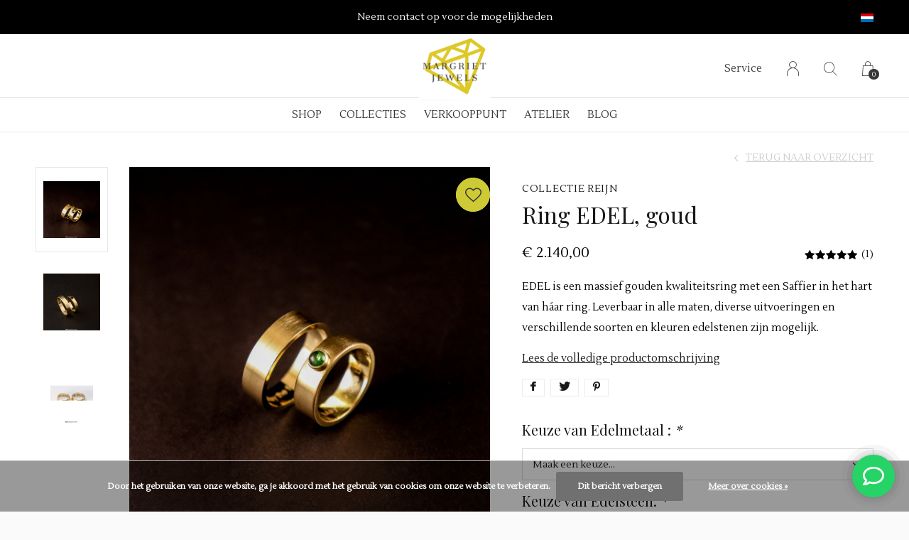

--- FILE ---
content_type: text/html;charset=utf-8
request_url: https://www.margrietjewels.com/nl/ring-edel-goud.html
body_size: 11643
content:
<!doctype html>
<html lang="nl" dir="ltr" class="center static white theme-product    ">
	<head>
    
        
    <meta charset="utf-8"/>
<!-- [START] 'blocks/head.rain' -->
<!--

  (c) 2008-2026 Lightspeed Netherlands B.V.
  http://www.lightspeedhq.com
  Generated: 21-01-2026 @ 05:27:01

-->
<link rel="canonical" href="https://www.margrietjewels.com/nl/ring-edel-goud.html"/>
<link rel="alternate" href="https://www.margrietjewels.com/nl/index.rss" type="application/rss+xml" title="Nieuwe producten"/>
<link href="https://cdn.webshopapp.com/assets/cookielaw.css?2025-02-20" rel="stylesheet" type="text/css"/>
<meta name="robots" content="noodp,noydir"/>
<meta name="google-site-verification" content="6-0Vx8AQ1S_qjzVAoOhDFaMUr3Pkq9pzE6ip4FZTyk8"/>
<meta name="google-site-verification" content="DRy0TTgr3btZqH14-wo8V_wP65bMp_gbx-zMd-wF7Dc"/>
<meta name="google-site-verification" content="R3HCv-XqQscWYCboRM-xyuA20XQjfFPUuLC0yzjfK6k"/>
<meta property="og:url" content="https://www.margrietjewels.com/nl/ring-edel-goud.html?source=facebook"/>
<meta property="og:site_name" content="Margriet Jewels"/>
<meta property="og:title" content="Ring EDEL, goud"/>
<meta property="og:description" content="EDEL is een massief gouden kwaliteitsring met een Saffier in het hart van háar ring. Leverbaar in alle maten, diverse uitvoeringen en kleuren"/>
<meta property="og:image" content="https://cdn.webshopapp.com/shops/81058/files/421011797/collectie-reijn-ring-edel-goud.jpg"/>
<script>
<script src="https://apis.google.com/js/platform.js?onload=renderOptIn" async defer></script>

<script>
    window.renderOptIn = function() {
        window.gapi.load('surveyoptin', function() {
            window.gapi.surveyoptin.render(
                {
                    // REQUIRED FIELDS
                    "merchant_id": 478674158,
                    "order_id": "ORDER_ID",
                    "email": "CUSTOMER_EMAIL",
                    "delivery_country": "COUNTRY_CODE",
                    "estimated_delivery_date": "YYYY-MM-DD",

                    // OPTIONAL FIELDS
                    "products": [{"gtin":"GTIN1"}, {"gtin":"GTIN2"}]
                });
        });
    }
</script>
</script>
<!--[if lt IE 9]>
<script src="https://cdn.webshopapp.com/assets/html5shiv.js?2025-02-20"></script>
<![endif]-->
<!-- [END] 'blocks/head.rain' -->
    
		<meta charset="utf-8">
		<meta http-equiv="x-ua-compatible" content="ie=edge">
		<title>Ring EDEL, goud - Margriet Jewels</title>
    <meta name="p:domain_verify" content="d4e741d8f2d008bc07128fe5697ced04"/>
		<meta name="description" content="EDEL is een massief gouden kwaliteitsring met een Saffier in het hart van háar ring. Leverbaar in alle maten, diverse uitvoeringen en kleuren">
		<meta name="keywords" content="edelring, trouwring, ringmetsaffier, ">
		<meta name="theme-color" content="#ffffff">
		<meta name="MobileOptimized" content="320">
		<meta name="HandheldFriendly" content="true">
		<meta name="viewport" content="width=device-width, initial-scale=1, maximum-scale=1, viewport-fit=cover, target-densitydpi=device-dpi, shrink-to-fit=no">
		<meta name="author" content="https://www.dmws.nl">
		<link rel="preload" href="https://fonts.googleapis.com/css?family=Lustria:300,400,500,600,700,800,900%7CPlayfair%20Display:300,400,500,600,700,800,900" as="style">
		<link rel="preload" as="style" href="https://cdn.webshopapp.com/shops/81058/themes/173530/assets/screen.css?20250429115609?146">
    <link rel="preload" as="style" href="https://cdn.webshopapp.com/shops/81058/themes/173530/assets/settings.css?20250429115609?123">
    		<link rel="preload" as="style" href="https://cdn.webshopapp.com/shops/81058/themes/173530/assets/custom.css?20250429115609">
		<link rel="preload" as="font" href="https://cdn.webshopapp.com/shops/81058/themes/173530/assets/icomoon.woff2?20250429115609">
		<link rel="preload" as="script" href="https://ajax.googleapis.com/ajax/libs/jquery/1.7.2/jquery.min.js">
		<link rel="preload" as="script" href="https://ajax.googleapis.com/ajax/libs/jqueryui/1.10.1/jquery-ui.min.js">
		<link rel="preload" as="script" href="https://cdn.webshopapp.com/assets/gui.js?2025-02-20">	
		<link rel="preload" as="script" href="https://cdn.webshopapp.com/shops/81058/themes/173530/assets/scripts.js?20250429115609">
		<!--link rel="preload" as="script" href="https://cdn.webshopapp.com/shops/81058/themes/173530/assets/custom.js?20250429115609?988"-->
    <link rel="preload" as="script" href="https://cdn.webshopapp.com/shops/81058/themes/173530/assets/global.js?20250429115609">
    <link href="https://fonts.googleapis.com/css?family=Lustria:300,400,500,600,700,800,900%7CPlayfair%20Display:300,400,500,600,700,800,900" rel="stylesheet" type="text/css">
		<link rel="stylesheet" media="screen" href="https://cdn.webshopapp.com/shops/81058/themes/173530/assets/screen.css?20250429115609?492">
    <link rel="stylesheet" media="screen" href="https://cdn.webshopapp.com/shops/81058/themes/173530/assets/settings.css?20250429115609?123">
    		<link rel="stylesheet" media="screen" href="https://cdn.webshopapp.com/shops/81058/themes/173530/assets/custom.css?20250429115609">
        <script src="https://cdn.webshopapp.com/assets/jquery-1-9-1.js?2025-02-20"></script>
    		<link rel="icon" type="image/x-icon" href="https://cdn.webshopapp.com/shops/81058/themes/173530/assets/favicon.png?20250429115340">
		<link rel="apple-touch-icon" href="https://cdn.webshopapp.com/shops/81058/themes/173530/assets/favicon.png?20250429115340">
		<link rel="mask-icon" href="https://cdn.webshopapp.com/shops/81058/themes/173530/assets/favicon.png?20250429115340" color="#383838">
		<link rel="manifest" href="https://cdn.webshopapp.com/shops/81058/themes/173530/assets/manifest.json?20250429115609">
		<link rel="preconnect" href="https://ajax.googleapis.com">
		<link rel="preconnect" href="https://cdn.webshopapp.com/">
		<link rel="preconnect" href="https://cdn.webshopapp.com/">	
		<link rel="preconnect" href="https://fonts.googleapis.com">
		<link rel="preconnect" href="https://fonts.gstatic.com" crossorigin>
		<link rel="dns-prefetch" href="https://ajax.googleapis.com">
		<link rel="dns-prefetch" href="https://cdn.webshopapp.com/">
		<link rel="dns-prefetch" href="https://cdn.webshopapp.com/">	
		<link rel="dns-prefetch" href="https://fonts.googleapis.com">
		<link rel="dns-prefetch" href="https://fonts.gstatic.com" crossorigin>
		<meta name="msapplication-config" content="https://cdn.webshopapp.com/shops/81058/themes/173530/assets/browserconfig.xml?20250429115609">
<meta property="og:title" content="Ring EDEL, goud">
<meta property="og:type" content="website"> 
<meta property="og:description" content="EDEL is een massief gouden kwaliteitsring met een Saffier in het hart van háar ring. Leverbaar in alle maten, diverse uitvoeringen en kleuren">
<meta property="og:site_name" content="Margriet Jewels">
<meta property="og:url" content="https://www.margrietjewels.com/">
<meta property="og:image" content="https://cdn.webshopapp.com/shops/81058/themes/173530/v/1993313/assets/hero-image.jpg?20240109142735">
<meta name="twitter:title" content="Ring EDEL, goud">
<meta name="twitter:description" content="EDEL is een massief gouden kwaliteitsring met een Saffier in het hart van háar ring. Leverbaar in alle maten, diverse uitvoeringen en kleuren">
<meta name="twitter:site" content="Margriet Jewels">
<meta name="twitter:card" content="https://cdn.webshopapp.com/shops/81058/themes/173530/v/1186908/assets/logo.png?20220314143841">
<meta name="twitter:image" content="https://cdn.webshopapp.com/shops/81058/themes/173530/v/1993313/assets/hero-image.jpg?20240109142735">
<script type="application/ld+json">
  [
        {
      "@context": "http://schema.org",
      "@type": "Product", 
      "name": "Collectie REIJN Ring EDEL, goud",
      "url": "https://www.margrietjewels.com/nl/ring-edel-goud.html",
      "brand": "Collectie REIJN",      "description": "EDEL is een massief gouden kwaliteitsring met een Saffier in het hart van háar ring. Leverbaar in alle maten, diverse uitvoeringen en kleuren",      "image": "https://cdn.webshopapp.com/shops/81058/files/421011797/300x250x2/collectie-reijn-ring-edel-goud.jpg",            "mpn": "EDEL -01",            "offers": {
        "@type": "Offer",
        "price": "2140.00",        "url": "https://www.margrietjewels.com/nl/ring-edel-goud.html",
        "priceValidUntil": "2027-01-21",
        "priceCurrency": "EUR"      }
      ,
      "aggregateRating": {
        "@type": "AggregateRating",
        "bestRating": "5",
        "worstRating": "1",
        "ratingValue": "5",
        "reviewCount": "1"
      },
      "review": [
                {
          "@type": "Review",
          "author": "Sarah en Tim",
          "datePublished": "2020-10-01",
          "description": "Na lang zoeken hebben we onze trouwringen hier eindelijk gevonden we waren opslag verliefd en hebben ze gelijk besteld. Ook de service was &#039;buitengewoon&#039; op afstand (skype) waren we toch bij het proces van de ringen betrokken en we konden ze helemaal naar wens samenstellen wat fijn. Voor de mensen die een sierraad zoeken zoek niet verder nergens ga je het vinden zoals hier wij komen hier zeker terug! Voor misschien een geboortesieraad wie zal het zeggen ;).",
          "name": "",
          "reviewRating": {
            "@type": "Rating",
            "bestRating": "5",
            "ratingValue": "5",
            "worstRating": "1"
          }
        }      ]
          },
        {
      "@context": "http://schema.org/",
      "@type": "Organization",
      "url": "https://www.margrietjewels.com/",
      "name": "Margriet Jewels",
      "legalName": "Margriet Jewels",
      "description": "EDEL is een massief gouden kwaliteitsring met een Saffier in het hart van háar ring. Leverbaar in alle maten, diverse uitvoeringen en kleuren",
      "logo": "https://cdn.webshopapp.com/shops/81058/themes/173530/v/1186908/assets/logo.png?20220314143841",
      "image": "https://cdn.webshopapp.com/shops/81058/themes/173530/v/1993313/assets/hero-image.jpg?20240109142735",
      "contactPoint": {
        "@type": "ContactPoint",
        "contactType": "Customer service",
        "telephone": "+31654775767"
      },
      "address": {
        "@type": "PostalAddress",
        "streetAddress": "Markeweg 12",
        "addressLocality": "Netherlands",
        "postalCode": "9468 BN Annen",
        "addressCountry": "NL"
      }
         
    },
    { 
      "@context": "http://schema.org", 
      "@type": "WebSite", 
      "url": "https://www.margrietjewels.com/", 
      "name": "Margriet Jewels",
      "description": "EDEL is een massief gouden kwaliteitsring met een Saffier in het hart van háar ring. Leverbaar in alle maten, diverse uitvoeringen en kleuren",
      "author": [
        {
          "@type": "Organization",
          "url": "https://www.dmws.nl/",
          "name": "DMWS B.V.",
          "address": {
            "@type": "PostalAddress",
            "streetAddress": "Klokgebouw 195 (Strijp-S)",
            "addressLocality": "Eindhoven",
            "addressRegion": "NB",
            "postalCode": "5617 AB",
            "addressCountry": "NL"
          }
        }
      ]
    }
  ]
</script>        	</head>
	<body>
    <ul class="hidden-data hidden"><li>81058</li><li>173530</li><li>ja</li><li>nl</li><li>live</li><li>info//margrietjewels/com</li><li>https://www.margrietjewels.com/nl/</li></ul><div id="root"><header id="top"><p id="logo"><a href="https://www.margrietjewels.com/nl/" accesskey="h"><img src="https://cdn.webshopapp.com/shops/81058/themes/173530/assets/logo-dark.png?20250429115340" alt="Margriet Jewels" width="100" height="45" class="inv"><img src="https://cdn.webshopapp.com/shops/81058/themes/173530/v/859927/assets/logo-light.png?20210910143038" alt="Margriet Jewels" width="100" height="45"></a></p><nav id="skip"><ul><li><a href="#nav" accesskey="n">Ga naar navigatie (n)</a></li><li><a href="#content" accesskey="c">Ga naar inhoud (c)</a></li><li><a href="#footer" accesskey="f">Ga naar footer (f)</a></li></ul></nav><nav id="nav" aria-label="Menu"><ul class="text-uppercase"><li><a href="https://www.margrietjewels.com/nl/shop/">SHOP</a><ul ><li><a href="https://www.margrietjewels.com/nl/shop/ringen/">RINGEN</a></li><li><a href="https://www.margrietjewels.com/nl/shop/hangers/">HANGERS </a></li><li><a href="https://www.margrietjewels.com/nl/shop/armbanden/">ARMBANDEN</a></li><li><a href="https://www.margrietjewels.com/nl/shop/colliers/">COLLIERS </a></li><li><a href="https://www.margrietjewels.com/nl/shop/oorsieraden/">OORSIERADEN</a></li><li><a href="https://www.margrietjewels.com/nl/shop/alle-sieraden/">ALLE SIERADEN</a></li></ul></li><li><a href="https://www.margrietjewels.com/nl/collecties/">COLLECTIES</a><ul ><li><a href="https://www.margrietjewels.com/nl/collecties/collectie-gradh/">COLLECTIE GRÀDH</a></li><li><a href="https://www.margrietjewels.com/nl/collecties/collectie-reijn/">COLLECTIE REIJN</a></li><li><a href="https://www.margrietjewels.com/nl/collecties/collectie-plain/">COLLECTIE PLAIN</a></li><li><a href="https://www.margrietjewels.com/nl/collecties/relatiesieraden/">RELATIESIERADEN</a><ul><li><a href="https://www.margrietjewels.com/nl/collecties/relatiesieraden/relatieketting/">RELATIEKETTING</a></li><li><a href="https://www.margrietjewels.com/nl/collecties/relatiesieraden/relatieringen/">RELATIERINGEN</a></li><li><a href="https://www.margrietjewels.com/nl/collecties/relatiesieraden/vriendschapsringen/">VRIENDSCHAPSRINGEN </a></li></ul></li><li><a href="https://www.margrietjewels.com/nl/collecties/gedenk-en-rouwsieraden/">GEDENK EN ROUWSIERADEN</a><ul><li><a href="https://www.margrietjewels.com/nl/collecties/gedenk-en-rouwsieraden/asringen-heren/">ASRINGEN HEREN</a></li><li><a href="https://www.margrietjewels.com/nl/collecties/gedenk-en-rouwsieraden/ashangers/">ASHANGERS</a></li><li><a href="https://www.margrietjewels.com/nl/collecties/gedenk-en-rouwsieraden/asringen-dames/">ASRINGEN DAMES</a></li></ul></li><li><a href="https://www.margrietjewels.com/nl/collecties/verloving-en-trouwsieraden/">VERLOVING EN TROUWSIERADEN</a><ul><li><a href="https://www.margrietjewels.com/nl/collecties/verloving-en-trouwsieraden/verlovingsringen/">Verlovingsringen</a></li><li><a href="https://www.margrietjewels.com/nl/collecties/verloving-en-trouwsieraden/trouwringen/">Trouwringen</a></li><li><a href="https://www.margrietjewels.com/nl/collecties/verloving-en-trouwsieraden/aanzoeksringen/">Aanzoeksringen</a></li><li><a href="https://www.margrietjewels.com/nl/collecties/verloving-en-trouwsieraden/trouwarmbanden/">(Trouw)armbanden</a></li></ul></li><li><a href="https://www.margrietjewels.com/nl/collecties/geboortesieraden/">GEBOORTESIERADEN</a></li><li><a href="https://www.margrietjewels.com/nl/collecties/signet-en-vingerafdruksieraden/">SIGNET EN VINGERAFDRUKSIERADEN</a><ul><li><a href="https://www.margrietjewels.com/nl/collecties/signet-en-vingerafdruksieraden/vingerafdruk-sieraden/">VINGERAFDRUK sieraden </a></li><li><a href="https://www.margrietjewels.com/nl/collecties/signet-en-vingerafdruksieraden/signet-zegel-ringen/">SIGNET - ZEGEL ringen</a></li><li><a href="https://www.margrietjewels.com/nl/collecties/signet-en-vingerafdruksieraden/inktloos-vingerafdruk-systeem-ivs/">Inktloos Vingerafdruk Systeem (IVS)</a></li></ul></li><li><a href="https://www.margrietjewels.com/nl/collecties/goudsmid-margriet/">GOUDSMID MARGRIET</a><ul><li><a href="https://www.margrietjewels.com/nl/collecties/goudsmid-margriet/edele-metalen/">EDELE METALEN</a></li><li><a href="https://www.margrietjewels.com/nl/collecties/goudsmid-margriet/hergebruik-edelstenen/">(Her)gebruik EDELSTENEN</a></li><li><a href="https://www.margrietjewels.com/nl/collecties/goudsmid-margriet/sieraden-van-eigen-goud/">Sieraden van EIGEN GOUD</a></li><li><a href="https://www.margrietjewels.com/nl/collecties/goudsmid-margriet/waarom-rhodineren/">Waarom RHODINEREN?</a></li><li><a href="https://www.margrietjewels.com/nl/collecties/goudsmid-margriet/fairtrade-sieraden/">FAIRTRADE Sieraden</a></li><li><a href="https://www.margrietjewels.com/nl/collecties/goudsmid-margriet/schoonmaken-sieraden/">SCHOONMAKEN Sieraden</a></li></ul></li><li><a href="https://www.margrietjewels.com/nl/collecties/contact/">Contact </a></li></ul></li><li><a href="https://www.margrietjewels.com/nl/verkooppunt/">VERKOOPPUNT</a></li><li><a href="https://www.goudsmidmargriet.com" title="Atelier" target="_blank">Atelier</a></li><li><a href="https://www.margrietjewels.com/nl/blogs/blog-margriet-jewels/" title="BLOG">BLOG</a><ul><li><a href="https://www.margrietjewels.com/nl/blogs/blog-margriet-jewels/gastblog-bram-burger-sieraden-lasergraveren/">Gastblog: “Bram Burger sieraden lasergraveren”</a></li><li><a href="https://www.margrietjewels.com/nl/blogs/blog-margriet-jewels/blog-familie-erfenis-een-jaar-van-gedeelde-hoogtep/">Blog: &#039;Familie erfenis: een jaar van gedeelde hoogtepunten&#039;</a></li><li><a href="https://www.margrietjewels.com/nl/blogs/blog-margriet-jewels/gastblog-tot-de-maan-en-terug/">Gastblog: “Tot de maan en terug”</a></li><li><a href="https://www.margrietjewels.com/nl/blogs/blog-margriet-jewels/eenvoud-in-vorm-hanger-kracht-in-betekenis/">Eenvoud in vorm, Hanger Kracht in betekenis...</a></li><li><a href="https://www.margrietjewels.com/nl/blogs/blog-margriet-jewels/door-de-ogen-van-de-goudsmid/">Een dag met een gouden randje</a></li></ul></li></ul><ul><li><a accesskey="5" href="https://www.margrietjewels.com/nl/service/">Service</a><em>(4)</em></li><li><a accesskey="6" href="https://www.margrietjewels.com/nl/account/"><i class="icon-user"></i><span class="hidden"> Log in</span></a><em>(5)</em><li><a accesskey="7" href="./"><i class="icon-zoom"></i><span class="hidden">Zoeken</span></a><em>(6)</em></li><li class="cart"><a accesskey="8" href="https://www.margrietjewels.com/nl/cart/"><i class="icon-cart"></i><span class="hidden">Winkelwagen</span><span>0</span></a><em>(7)</em></li><li class="lang"><a class="nl" accesskey="9" href="./"><img src="https://cdn.webshopapp.com/shops/81058/themes/173530/assets/flag-nl.svg?20250429115609" alt="Nederlands" width="18" height="12"><span class="hidden">Taal</span></a><em>(9)</em><ul><li><a href="https://www.margrietjewels.com/nl/go/product/20895816"><img src="https://cdn.webshopapp.com/shops/81058/themes/173530/assets/flag-nl.svg?20250429115609" alt="Nederlands" width="18" height="12"><span>Nederlands</span></a></li><li><a href="https://www.margrietjewels.com/en/go/product/20895816"><img src="https://cdn.webshopapp.com/shops/81058/themes/173530/assets/flag-en.svg?20250429115609" alt="English" width="18" height="12"><span>English</span></a></li><li class="active"><a href="https://www.margrietjewels.com/nl/session/currency/eur/">EUR (€)</a></li><li ><a href="https://www.margrietjewels.com/nl/session/currency/gbp/">GBP (£)</a></li><li ><a href="https://www.margrietjewels.com/nl/session/currency/usd/">USD ($)</a></li></ul></li></ul></nav><form action="https://www.margrietjewels.com/nl/search/" method="get" id="formSearch"><p><label for="q">Zoeken</label><input type="search" id="q" name="q" value="" autocomplete="off" required><button type="submit">Zoeken</button></p></form><div class="subheader"><div class="owlSlider"><div class="item">Lever edelmetaal in en bespaar op een sieraad uit de Gràdh & Reijn collecties</div><div class="item">Neem contact op voor de mogelijkheden</div></div><li class="language-widget"><a class="nl" accesskey="9"><img src="https://cdn.webshopapp.com/shops/81058/themes/173530/assets/flag-nl.svg?20250429115609" alt="Nederlands" width="18" height="12"><span class="hidden">Taal</span></a><ul><li><a href="https://www.margrietjewels.com/nl/go/product/20895816"><img src="https://cdn.webshopapp.com/shops/81058/themes/173530/assets/flag-nl.svg?20250429115609" alt="Nederlands" width="18" height="12"><span>Nederlands</span></a></li><li><a href="https://www.margrietjewels.com/en/go/product/20895816"><img src="https://cdn.webshopapp.com/shops/81058/themes/173530/assets/flag-en.svg?20250429115609" alt="English" width="18" height="12"><span>English</span></a></li><li class="active"><a href="https://www.margrietjewels.com/nl/session/currency/eur/">EUR (€)</a></li><li ><a href="https://www.margrietjewels.com/nl/session/currency/gbp/">GBP (£)</a></li><li ><a href="https://www.margrietjewels.com/nl/session/currency/usd/">USD ($)</a></li></ul></li></div></header><main id="content" class="light  "><article class="module-welcome compact hidden-image"><figure><img src="https://cdn.webshopapp.com/shops/81058/files/421011797/1920x670x1/image.jpg" alt="Ring EDEL, goud" width="1920" height="670" style="filter: blur(50px) brightness(0.4);"></figure></article><article class="module-box"><nav class="nav-switch"><ul><li><a href="https://www.margrietjewels.com/nl/">Terug</a></li></ul></nav><div class="module-product"><ul class="list-product"><li><a href="https://cdn.webshopapp.com/shops/81058/files/421011797/image.jpg"><img src="https://cdn.webshopapp.com/shops/81058/files/421011797/image.jpg" alt="Ring EDEL, goud-1" width="515" height="515"></a><a href="https://www.margrietjewels.com/nl/account/wishlistAdd/20895816/?variant_id=37238428" class="btn"><i class="icon-heart"></i> Favourites</a></li><li><a href="https://cdn.webshopapp.com/shops/81058/files/421011804/image.jpg"><img src="https://cdn.webshopapp.com/shops/81058/files/421011804/image.jpg" alt="Ring EDEL, goud-2" width="515" height="515"></a></li><li><a href="https://cdn.webshopapp.com/shops/81058/files/421011800/image.jpg"><img src="https://cdn.webshopapp.com/shops/81058/files/421011800/image.jpg" alt="Ring EDEL, goud-3" width="515" height="515"></a></li></ul><div><header><h1><a href="brands/collectie-reijn"><span class="small">Collectie REIJN</span></a>          Ring EDEL, goud        </h1><p><a href="https://www.margrietjewels.com/nl/">Terug naar overzicht</a></p></header><div><div class="double"><p class="price"> € 2.140,00  </p><p class="rating-a a" data-val="5" data-of="5"><a href="#section-reviews">(1)</a></p></div><p>EDEL is een massief gouden kwaliteitsring met een Saffier in het hart van háar ring.  Leverbaar in alle maten, diverse uitvoeringen en verschillende soorten en kleuren edelstenen zijn mogelijk.</p><p><a href="#section-content">Lees de volledige productomschrijving</a></p><ul class="list-tags"><li><a onclick="return !window.open(this.href,'Ring EDEL, goud', 'width=500,height=500')" target="_blank" href="https://www.facebook.com/sharer/sharer.php?u=https://www.margrietjewels.com/nl/ring-edel-goud.html"><i class="icon-facebook"></i></a></li><li><a onclick="return !window.open(this.href,'Ring EDEL, goud', 'width=500,height=500')" target="_blank" href="https://twitter.com/home?status=Ring EDEL, goud"><i class="icon-twitter"></i></a></li><li><a onclick="return !window.open(this.href,'Ring EDEL, goud', 'width=500,height=500')" target="_blank" href="https://pinterest.com/pin/create/button/?url=https://www.margrietjewels.com/nl/ring-edel-goud.html&media=https://cdn.webshopapp.com/shops/81058/files/421011797/image.jpg&description=EDEL is een massief gouden kwaliteitsring met een Saffier in het hart van háar ring.  Leverbaar in alle maten, diverse uitvoeringen en verschillende soorten en kleuren edelstenen zijn mogelijk."><i class="icon-pinterest"></i></a></li></ul></div><form action="https://www.margrietjewels.com/nl/cart/add/37238428/" id="product_configure_form" method="post" class="form-product" data-url="https://www.margrietjewels.com/nl/cart/add/37238428/"><input type="hidden" name="bundle_id" id="product_configure_bundle_id" value=""><div class="product-configure"><div class="product-configure-custom" role="region" aria-label="Product configurations"><div class="product-configure-custom-option" ><label for="product_configure_custom_7923021" id="gui-product-custom-field-title-7923021"> Keuze van Edelmetaal : <em aria-hidden="true">*</em></label><select name="custom[7923021]" id="product_configure_custom_7923021" aria-required="true"><option value="" disabled="disabled" selected="selected">Maak een keuze...</option><option value="67823604">14K Geelgoud </option><option value="67823605">14K Roodgoud </option><option value="67823606">14K Witgoud met palladium (+€30,00)</option><option value="67823607">14K Rose goud</option><option value="67823609">18K Roodgoud (+€40,00)</option><option value="67823610">18K Witgoud met palladium (+€70,00)</option><option value="67823611">18K Geelgoud (+€40,00)</option><option value="67823612">19K ULTRA Witgoud (+€60,00)</option></select><div class="product-configure-clear"></div></div><div class="product-configure-custom-option" ><label for="product_configure_custom_1312054" id="gui-product-custom-field-title-1312054">Keuze van Edelsteen: <em aria-hidden="true">*</em></label><select name="custom[1312054]" id="product_configure_custom_1312054" aria-required="true"><option value="" disabled="disabled" selected="selected">Maak een keuze...</option><option value="15962213">Geen Edelsteen</option><option value="15962216">Saffier (Koningsblauw) (+€125,00)</option></select><div class="product-configure-clear"></div></div><div class="product-configure-custom-option" ><label for="product_configure_custom_2059166" id="gui-product-custom-field-title-2059166">Breedtemaat: <em aria-hidden="true">*</em></label><select name="custom[2059166]" id="product_configure_custom_2059166" aria-required="true"><option value="" disabled="disabled" selected="selected">Maak een keuze...</option><option value="16940690">6.0 mm</option><option value="16940693">8.0 mm (+€230,00)</option></select><div class="product-configure-clear"></div></div><div class="product-configure-custom-option" ><label for="product_configure_custom_6792529" id="gui-product-custom-field-title-6792529">Ringmaat : <em aria-hidden="true">*</em></label><select name="custom[6792529]" id="product_configure_custom_6792529" aria-required="true"><option value="" disabled="disabled" selected="selected">Maak een keuze...</option><option value="55801361">16 (50)</option><option value="55801362">16.5 (52) (+€25,00)</option><option value="55801363">17 (53) (+€50,00)</option><option value="55801364">17,5 (55) (+€100,00)</option><option value="55801365">18 (56) (+€125,00)</option><option value="55801366">18.5 (58) (+€150,00)</option><option value="55801367">19 (59) (+€175,00)</option><option value="55801368">19.5 (61) (+€200,00)</option><option value="55801369">20 (63) (+€225,00)</option><option value="55801370">20.5 (65) (+€250,00)</option><option value="55801371">21 (66) (+€250,00)</option><option value="55801372">21.5 (67) (+€250,00)</option><option value="55801373">22 (69)  (+€250,00)</option><option value="55801374">22.5 (71) (+€250,00)</option><option value="55801375">23 (72) (+€250,00)</option></select><div class="product-configure-clear"></div></div></div></div><p class="submit aside"><span class="input-number"><label for="product-q" class="hidden">Aantal</label><input type="number" id="product-q" name="quantity" value="1" min="0" max="" required></span><button type="submit">Toevoegen aan winkelwagen</button><a href="javascript:;" id="checkoutButton">Directe checkout</a></p><div class="module-rating webwinkel-keur pdp"><h3 class="rating-a" data-val="4.75" data-of="5">9.5 <span>/ <a rel="external" href="#">Reviews</a></span></h3><p>‘Wat vind U van Margriet jewels?’</p></div></form><footer class="desktop-only"><div class="heading-a"><h4>Gerelateerde sieraden:</h4><p>of beste combinatie</p></div><ul class="list-collection small"><li class="product-snippet" data-image-size="410x610x" data-url="https://www.margrietjewels.com/nl/ring-puurtrouw-goud.html?format=json"><figure><img src="https://cdn.webshopapp.com/shops/81058/files/421011993/410x610x1/collectie-reijn-ring-puurtrouw-goud.jpg" srcset="https://cdn.webshopapp.com/shops/81058/files/421011993/205x305x1/collectie-reijn-ring-puurtrouw-goud.jpg, https://cdn.webshopapp.com/shops/81058/files/421011993/410x610x1/collectie-reijn-ring-puurtrouw-goud.jpg 2x" alt="Ring PUURTROUW, goud" width="205" height="305"></figure><h3 class="title"><a href="https://www.margrietjewels.com/nl/ring-puurtrouw-goud.html"><span class="small">Collectie REIJN</span><span>
        Ring PUURTROUW, goud
      </span></a></h3><p> € 2.450,00  </p></li><li class="product-snippet" data-image-size="410x610x" data-url="https://www.margrietjewels.com/nl/ring-echt-goud.html?format=json"><figure><img src="https://cdn.webshopapp.com/shops/81058/files/422272686/410x610x1/collectie-plain-ring-echt-goud.jpg" srcset="https://cdn.webshopapp.com/shops/81058/files/422272686/205x305x1/collectie-plain-ring-echt-goud.jpg, https://cdn.webshopapp.com/shops/81058/files/422272686/410x610x1/collectie-plain-ring-echt-goud.jpg 2x" alt="Ring ECHT, goud" width="205" height="305"></figure><h3 class="title"><a href="https://www.margrietjewels.com/nl/ring-echt-goud.html"><span class="small">Collectie PLAIN</span><span>
        Ring ECHT, goud
      </span></a></h3><p> € 1.300,00  </p></li><li class="product-snippet" data-image-size="410x610x" data-url="https://www.margrietjewels.com/nl/ring-puurtrouw-goud-diamant.html?format=json"><figure><img src="https://cdn.webshopapp.com/shops/81058/files/421007479/410x610x1/collectie-reijn-ring-puurtrouw-goud-met-diamant.jpg" srcset="https://cdn.webshopapp.com/shops/81058/files/421007479/205x305x1/collectie-reijn-ring-puurtrouw-goud-met-diamant.jpg, https://cdn.webshopapp.com/shops/81058/files/421007479/410x610x1/collectie-reijn-ring-puurtrouw-goud-met-diamant.jpg 2x" alt="Ring  PUURTROUW, goud met diamant" width="205" height="305"></figure><h3 class="title"><a href="https://www.margrietjewels.com/nl/ring-puurtrouw-goud-diamant.html"><span class="small">Collectie REIJN</span><span>
        Ring  PUURTROUW, goud met diamant
      </span></a></h3><p> € 2.600,00  </p></li><li class="product-snippet" data-image-size="410x610x" data-url="https://www.margrietjewels.com/nl/ring-uniek-goud.html?format=json"><figure><img src="https://cdn.webshopapp.com/shops/81058/files/421011921/410x610x1/collectie-reijn-ring-uniek-goud.jpg" srcset="https://cdn.webshopapp.com/shops/81058/files/421011921/205x305x1/collectie-reijn-ring-uniek-goud.jpg, https://cdn.webshopapp.com/shops/81058/files/421011921/410x610x1/collectie-reijn-ring-uniek-goud.jpg 2x" alt="Ring UNIEK, goud" width="205" height="305"></figure><h3 class="title"><a href="https://www.margrietjewels.com/nl/ring-uniek-goud.html"><span class="small">Collectie REIJN</span><span>
        Ring UNIEK, goud
      </span></a></h3><p> € 2.850,00  </p></li><li class="product-snippet" data-image-size="410x610x" data-url="https://www.margrietjewels.com/nl/multisizer.html?format=json"><figure><img src="https://cdn.webshopapp.com/shops/81058/files/422271492/410x610x1/collectie-plain-multisizer-ringmaat.jpg" srcset="https://cdn.webshopapp.com/shops/81058/files/422271492/205x305x1/collectie-plain-multisizer-ringmaat.jpg, https://cdn.webshopapp.com/shops/81058/files/422271492/410x610x1/collectie-plain-multisizer-ringmaat.jpg 2x" alt="Multisizer ringmaat" width="205" height="305"></figure><h3 class="title"><a href="https://www.margrietjewels.com/nl/multisizer.html"><span class="small">Collectie PLAIN</span><span>
        Multisizer ringmaat
      </span></a></h3><p> € 0,00  </p></li></ul></footer></div></div><div class="accordion-b" id="section-content"><h2>Productomschrijving</h2><div><p><strong>'EDEL' is een massief gouden kwaliteitsring met een Saffier in het hart van háar ring. Leverbaar in alle maten, diverse uitvoeringen en verschillende soorten en kleuren edelstenen zijn mogelijk. Je bestelt de ringen per stuk, het verzenden is gratis! </strong></p><p>Foto 1: Geelgouden Trouwringen met een prachtige (groene) Saffier in het hart van haar ring. De ringen zijn beide 6mm. breed. </p><p>Foto 3: De binnenkanten zijn hoogglanzend en voorzien van handgeschreven namen, welke 1:1 zijn overgenomen van de echte.. De buitenkanten zijn geborsteld. </p><p>Foto 4+5: De echte handgeschreven namen + datum op papier geschreven.</p><p>De ringen kunnen in verschillende soorten edelmetaal worden uitgevoerd, zoals traditioneel geel, of trendy (platina)wit- of zelfs roodgoud. Bestel het sieraad van jullie keuze snel en eenvoudig online.</p><p><strong>Weet u uw maat niet precies?</strong> bestel <a href="https://www.margrietjewels.com/multisizer.html">hier</a>  GRATIS  de <a href="https://www.margrietjewels.com/Weet%20u%20uw%20maat%20niet%20precies?%C2%A0bestel%20hier%20gratis%20de%C2%A0Multisizer"><strong>Multisizer</strong></a></p><p>Je bestelt de ringen per stuk en voor wat betreft het aanleveren van de vingerafdrukken staan we je persoonlijk te woord voor uitleg en werkwijze. </p><div id="accordion-panel-1" role="tabpanel" aria-expanded="false" aria-hidden="true" aria-labelledby="accordion-tab-1" aria-describedby="accordion-tab-1"><p><strong>FAIRtrade Trouwringen - </strong>Dat kan! vraag naar de mogelijkheden.</p><p>Ring EDEL wordt vervaardigd door <a href="https://www.goudsmidmargriet.com/">GOUDSMID MARGRIET</a> in de volgende edelmetalen:</p><ul><li>zilver</li><li>14K geelgoud</li><li>14K roodgoud</li><li>14K witgoud met nikkel</li><li>14K witgoud met Palladium</li><li>18K geelgoud</li><li>18K roodgoud</li><li>18K witgoud met nikkel</li><li>18K witgoud met Palladium</li><li>Platina</li></ul><p><strong>Edelsteen Saffier: </strong>Voor een bedrag van 125,00 euro extra kunt u kiezen voor de Koningsblauwe Saffier. Onderstaand zijn de eigenschappen van deze kleur.</p><ul><li>kleur: koningsblauw                                                                                                      </li><li>materiaal: natuurlijk                                                                                               </li><li>Mohs hardheid: 9                                                                                                            </li><li>land van herkomst: Madagaskar,Thailand, India, Sri Lanka                                                                   </li><li>behandeling: warmte</li></ul><p>Saffieren zijn al sinds mensenheugenis geliefde edelstenen, vanwege hun grote schoonheid en hun buitengewone eigenschappen. In het verleden werden alle blauwe stenen "Saffier" genoemd. Blauw Saffier krijgt zijn kleur van titanium- en ijzer oxides; de diepte van de kleur wordt bepaald door het oxide percentage. De Saffier zou zijn eigenaar <strong>kracht, eer en onsterfelijkheid</strong> verlenen.</p><p><strong>Saffier heeft een heel groot pallet aan kleuren, vaak wel met een meerprijs... vraag naar de mogelijkheden!</strong></p><p>Een designsieraad van Margriet Jewels staat voor kwaliteit en originaliteit. De sieraden van de collecties <strong><a href="https://www.margrietjewels.com/collectie-gradh/">GRÀDH</a> &amp; <a href="https://www.margrietjewels.com/collectie-reijn/">REIJN</a></strong> zijn ontworpen en vervaardigd in het <a href="https://www.goudsmidmargriet.com/" target="_blank" rel="noopener noreferrer">atelier</a> van Goudsmid margriet, die al jaren inspireert met haar prachtige stukken. Op de hoogte blijven? Door <a href="https://nl.pinterest.com/gmargriet/">social media</a> te liken en de <a href="https://www.goudsmidmargriet.com/blog/">blog van de goudsmid</a> te volgen mis je niets!</p><p>Sieraden van Margriet Jewels kunnen altijd worden aangepast worden naar jouw wensen. Neem contact op, we vertellen je er graag meer over!</p></div></div><h2>Specificaties</h2><div style="padding-bottom:40px;"><ul class="list-details"><li><span>Breedte x dikte</span> 6x1.4 mm. 8x1.4mm</li><li><span>Gewicht</span> 3.15 tot 4.15 gram </li><li><span>Materiaal</span> Massief Geelgoud</li><li><span>Karaat metaal</span> 14k, 18k en 19 karaats</li><li><span>Caraat edelsteen</span> 4 mm.</li><li><span>Vorm buitenkant</span> Vlak geschuurd of hoogglanzend</li><li><span>Vorm binnenkant</span> Vlak hoogglans</li></ul></div><h2 id="section-reviews">Reviews
            <a href="https://www.margrietjewels.com/nl/account/review/20895816/" class="sticky">Schrijf je eigen review</a></h2><div><p class="s12 mobile-only">5 sterren op basis van 1 beoordelingen <a href="https://www.margrietjewels.com/nl/account/review/20895816/" class="text-uppercase">Schrijf je eigen review</a></p><p class="strong m10 mobile-hide">Most recent reviews</p><ul class="list-comments a" data-max="2"><li><h2><span class="rating-a a" data-val="5" data-of="5">5 / 5</span> Sarah en Tim <span>01-10-2020 16:56</span></h2><p>Na lang zoeken hebben we onze trouwringen hier eindelijk gevonden we waren opslag verliefd en hebben ze gelijk besteld. Ook de service was 'buitengewoon' op afstand (skype) waren we toch bij het proces van de ringen betrokken en we konden ze helemaal naar wens samenstellen wat fijn. Voor de mensen die een sierraad zoeken zoek niet verder nergens ga je het vinden zoals hier wij komen hier zeker terug! Voor misschien een geboortesieraad wie zal het zeggen ;).</p></li></ul></div></div><div class="product-container desktop-hide"><div class="heading-a"><h3>Gerelateerde sieraden:</h3><p>of beste combinatie</p></div><ul class="list-collection mobile-scroll"><li class="product-snippet" data-image-size="410x610x" data-url="https://www.margrietjewels.com/nl/ring-puurtrouw-goud.html?format=json"><figure><img src="https://cdn.webshopapp.com/shops/81058/files/421011993/410x610x1/collectie-reijn-ring-puurtrouw-goud.jpg" srcset="https://cdn.webshopapp.com/shops/81058/files/421011993/205x305x1/collectie-reijn-ring-puurtrouw-goud.jpg, https://cdn.webshopapp.com/shops/81058/files/421011993/410x610x1/collectie-reijn-ring-puurtrouw-goud.jpg 2x" alt="Ring PUURTROUW, goud" width="205" height="305"></figure><h3 class="title"><a href="https://www.margrietjewels.com/nl/ring-puurtrouw-goud.html"><span class="small">Collectie REIJN</span><span>
        Ring PUURTROUW, goud
      </span></a></h3><p> € 2.450,00  </p></li><li class="product-snippet" data-image-size="410x610x" data-url="https://www.margrietjewels.com/nl/ring-echt-goud.html?format=json"><figure><img src="https://cdn.webshopapp.com/shops/81058/files/422272686/410x610x1/collectie-plain-ring-echt-goud.jpg" srcset="https://cdn.webshopapp.com/shops/81058/files/422272686/205x305x1/collectie-plain-ring-echt-goud.jpg, https://cdn.webshopapp.com/shops/81058/files/422272686/410x610x1/collectie-plain-ring-echt-goud.jpg 2x" alt="Ring ECHT, goud" width="205" height="305"></figure><h3 class="title"><a href="https://www.margrietjewels.com/nl/ring-echt-goud.html"><span class="small">Collectie PLAIN</span><span>
        Ring ECHT, goud
      </span></a></h3><p> € 1.300,00  </p></li><li class="product-snippet" data-image-size="410x610x" data-url="https://www.margrietjewels.com/nl/ring-puurtrouw-goud-diamant.html?format=json"><figure><img src="https://cdn.webshopapp.com/shops/81058/files/421007479/410x610x1/collectie-reijn-ring-puurtrouw-goud-met-diamant.jpg" srcset="https://cdn.webshopapp.com/shops/81058/files/421007479/205x305x1/collectie-reijn-ring-puurtrouw-goud-met-diamant.jpg, https://cdn.webshopapp.com/shops/81058/files/421007479/410x610x1/collectie-reijn-ring-puurtrouw-goud-met-diamant.jpg 2x" alt="Ring  PUURTROUW, goud met diamant" width="205" height="305"></figure><h3 class="title"><a href="https://www.margrietjewels.com/nl/ring-puurtrouw-goud-diamant.html"><span class="small">Collectie REIJN</span><span>
        Ring  PUURTROUW, goud met diamant
      </span></a></h3><p> € 2.600,00  </p></li><li class="product-snippet" data-image-size="410x610x" data-url="https://www.margrietjewels.com/nl/ring-uniek-goud.html?format=json"><figure><img src="https://cdn.webshopapp.com/shops/81058/files/421011921/410x610x1/collectie-reijn-ring-uniek-goud.jpg" srcset="https://cdn.webshopapp.com/shops/81058/files/421011921/205x305x1/collectie-reijn-ring-uniek-goud.jpg, https://cdn.webshopapp.com/shops/81058/files/421011921/410x610x1/collectie-reijn-ring-uniek-goud.jpg 2x" alt="Ring UNIEK, goud" width="205" height="305"></figure><h3 class="title"><a href="https://www.margrietjewels.com/nl/ring-uniek-goud.html"><span class="small">Collectie REIJN</span><span>
        Ring UNIEK, goud
      </span></a></h3><p> € 2.850,00  </p></li><li class="product-snippet" data-image-size="410x610x" data-url="https://www.margrietjewels.com/nl/multisizer.html?format=json"><figure><img src="https://cdn.webshopapp.com/shops/81058/files/422271492/410x610x1/collectie-plain-multisizer-ringmaat.jpg" srcset="https://cdn.webshopapp.com/shops/81058/files/422271492/205x305x1/collectie-plain-multisizer-ringmaat.jpg, https://cdn.webshopapp.com/shops/81058/files/422271492/410x610x1/collectie-plain-multisizer-ringmaat.jpg 2x" alt="Multisizer ringmaat" width="205" height="305"></figure><h3 class="title"><a href="https://www.margrietjewels.com/nl/multisizer.html"><span class="small">Collectie PLAIN</span><span>
        Multisizer ringmaat
      </span></a></h3><p> € 0,00  </p></li></ul></div><div class="product-container"><header class="m40 text-center heading-a"><h2>Recent bekeken</h2></header><ul class="list-collection mobile-scroll"><li class="product-snippet" data-image-size="410x610x" data-url="https://www.margrietjewels.com/nl/ring-edel-goud.html?format=json"><figure><img src="https://cdn.webshopapp.com/shops/81058/files/421011797/410x610x1/collectie-reijn-ring-edel-goud.jpg" srcset="https://cdn.webshopapp.com/shops/81058/files/421011797/205x305x1/collectie-reijn-ring-edel-goud.jpg, https://cdn.webshopapp.com/shops/81058/files/421011797/410x610x1/collectie-reijn-ring-edel-goud.jpg 2x" alt="Ring EDEL, goud" width="205" height="305"></figure><h3 class="title"><a href="https://www.margrietjewels.com/nl/ring-edel-goud.html"><span class="small">Collectie REIJN</span><span>
        Ring EDEL, goud
      </span></a></h3><p> € 2.140,00  </p></li></ul></div></article></main><article class="popup-a has-slider" data-title="slider"><ul class="list-slider"></ul></article><footer id="footer" class="light-footer"><nav><div><h3>Margriet Jewels </h3><p>Een unieke collectie platina, 14K - 18K - 19K gouden ringen, hangers, oorsieraden en colliers ontworpen en vervaardigd door Goudsmid Margriet, zorgvuldig verrijkt met bijzondere en kwalitatief hoogwaardige edelstenen. </p><p><figure><a href="https://www.webwinkelkeur.nl/webshop/Margriet-Jewels_1219101" title="Webwinkel KEUR"><img src="https://cdn.webshopapp.com/shops/81058/themes/173530/assets/preload.gif?20250429115609" data-src="https://dashboard.webwinkelkeur.nl/banners/70/1219101/1699359462.svg" alt="Webwinkel KEUR" width="160" height="60"></a></figure><figure><a href="https://www.fgz.nl" title="Federatie van Goud en Zilver"><img src="https://cdn.webshopapp.com/shops/81058/themes/173530/assets/preload.gif?20250429115609" data-src="https://ondernemers.fgz.nl/wp-content/uploads/2020/07/FGZ-logo.png" alt="Federatie van Goud en Zilver" width="160" height="60"></a></figure></p></div><div><h3>Informatie</h3><ul><li><a href="https://www.margrietjewels.com/nl/service/about/">Over ons</a></li><li><a href="https://www.margrietjewels.com/nl/service/keurmerken-certificering/">Keurmerken / Certificering</a></li><li><a href="https://www.margrietjewels.com/nl/service/general-terms-conditions/">Algemene voorwaarden</a></li><li><a href="https://www.margrietjewels.com/nl/service/shipping-returns/">Bestellen &amp; retourneren</a></li><li><a href="https://www.margrietjewels.com/nl/service/payment-methods/">Betaalmethoden</a></li><li><a href="https://www.margrietjewels.com/nl/service/privacy-policy/">Privacyverklaring</a></li><li><a href="https://www.margrietjewels.com/nl/service/https-wwwmargrietjewelscom-service-verzendkosten/">Klachtenregeling</a></li><li><a href="https://www.margrietjewels.com/nl/service/verpakking-verzendingen/">Verpakking &amp; Verzending</a></li><li><a href="/buy-gift-card/">Cadeaubonnen</a></ul></div><div><h3><a class="title" href="https://www.margrietjewels.com/nl/catalog/">Categorieën</a></h3><ul><li><a href="https://www.margrietjewels.com/nl/shop/">SHOP</a></li><li><a href="https://www.margrietjewels.com/nl/collecties/">COLLECTIES</a></li><li><a href="https://www.margrietjewels.com/nl/verkooppunt/">VERKOOPPUNT</a></li></ul></div><div><h3>Contact</h3><ul class="list-contact"><li><a href="tel:">+31654775767</a> Markeweg 12 9468 BN Annen  -  Voorkeur contact  |WhatsApp - Facetime - Skype</li><li><span><a href="./" class="email"><span class="__cf_email__" data-cfemail="b4dddad2dbf4d9d5c6d3c6ddd1c0ded1c3d1d8c79ad7dbd9">[email&#160;protected]</span></a></span> KVK: 01147474 Btw: NL001985840B54</li></ul></div></nav><ul class="list-social"><li><a rel="external" href="https://www.facebook.com/Margrietjewels/?ref=hl"><i class="icon-facebook"></i><span>Facebook</span></a></li><li><a rel="external" href="https://www.instagram.com/margrietjewels/"><i class="icon-instagram"></i><span>Instagram</span></a></li><li><a rel="external" href="https://twitter.com/goudsmidmargrie"><i class="icon-twitter"></i><span>Twitter</span></a></li><li><a rel="external" href="https://nl.pinterest.com/gmargriet/boards/"><i class="icon-pinterest"></i><span>Pinterest</span></a></li><li><a rel="external" href="https://www.youtube.com/channel/UCKkOVjg4DmtgLQYbniMzcDw?view_as=subscriber"><i class="icon-youtube"></i><span>YouTube</span></a></li></ul><ul class="list-payments"><li><img src="https://cdn.webshopapp.com/shops/81058/themes/173530/assets/preload.gif?20250429115609" data-src="https://cdn.webshopapp.com/shops/81058/themes/173530/assets/z-mistercash.png?20250429115609" alt="mistercash" width="45" height="21"></li><li><img src="https://cdn.webshopapp.com/shops/81058/themes/173530/assets/preload.gif?20250429115609" data-src="https://cdn.webshopapp.com/shops/81058/themes/173530/assets/z-directebanking.png?20250429115609" alt="directebanking" width="45" height="21"></li><li><img src="https://cdn.webshopapp.com/shops/81058/themes/173530/assets/preload.gif?20250429115609" data-src="https://cdn.webshopapp.com/shops/81058/themes/173530/assets/z-giropay.png?20250429115609" alt="giropay" width="45" height="21"></li><li><img src="https://cdn.webshopapp.com/shops/81058/themes/173530/assets/preload.gif?20250429115609" data-src="https://cdn.webshopapp.com/shops/81058/themes/173530/assets/z-kbc.png?20250429115609" alt="kbc" width="45" height="21"></li><li><img src="https://cdn.webshopapp.com/shops/81058/themes/173530/assets/preload.gif?20250429115609" data-src="https://cdn.webshopapp.com/shops/81058/themes/173530/assets/z-ideal.png?20250429115609" alt="ideal" width="45" height="21"></li><li><img src="https://cdn.webshopapp.com/shops/81058/themes/173530/assets/preload.gif?20250429115609" data-src="https://cdn.webshopapp.com/shops/81058/themes/173530/assets/z-banktransfer.png?20250429115609" alt="banktransfer" width="45" height="21"></li><li><img src="https://cdn.webshopapp.com/shops/81058/themes/173530/assets/preload.gif?20250429115609" data-src="https://cdn.webshopapp.com/shops/81058/themes/173530/assets/z-paypal.png?20250429115609" alt="paypal" width="45" height="21"></li><li><img src="https://cdn.webshopapp.com/shops/81058/themes/173530/assets/preload.gif?20250429115609" data-src="https://cdn.webshopapp.com/shops/81058/themes/173530/assets/z-maestro.png?20250429115609" alt="maestro" width="45" height="21"></li></ul><p><img src="https://cdn.webshopapp.com/shops/81058/themes/173530/assets/preload.gif?20250429115609" data-src="https://cdn.webshopapp.com/shops/81058/themes/173530/assets/logo-dark.png?20250429115340" alt="Margriet Jewels" width="100" height="45" class="inv">
        © Copyright <span class="date">2019</span> - Theme RePos - By <a href="https://www.designmijnwebshop.nl/" target="_blank">DMWS</a>  - <a href="https://www.margrietjewels.com/nl/rss/">RSS-feed</a></p></footer><script data-cfasync="false" src="/cdn-cgi/scripts/5c5dd728/cloudflare-static/email-decode.min.js"></script><script>
    	var instaUser = false;
    var showWishlist = '';
  var accountName = '';
	var basicUrl = 'https://www.margrietjewels.com/nl/';
  var checkoutLink = 'https://www.margrietjewels.com/nl/checkout/';
  var exclVat = 'Excl. btw';
  var asyncUrl = 'https://cdn.webshopapp.com/shops/81058/themes/173530/assets/async.js?20250429115609';
  var TRANSLATIONS = {
  	"viewProuct": 'Bekijk product',
    "of": 'of',
    "articlesSeen": 'products seen',
    "favorites": 'Favoriten',
    "shippingCosts": 'Verzendkosten',
    "inCart": 'In winkelwagen',
    "excl": 'Excl'
  };
  var SHOP_SETTINGS = {
    "SHOW_PRODUCT_BRAND": 1,
    "B2B": '',
    "LEGAL": 'normal',
    // "showSecondImage": ( "1" === "1" ) ? 0: 1,
    "showSecondImage": 1,
    "imageFill": 1 ? "1": "2",
    "CURRENCY": {
    	"SHOW": 1,
      "CHAR": '€'
    }
  }
</script><style>
    .ui-slider-a label:before { content: "€"; }
</style></div><script src="https://ajax.googleapis.com/ajax/libs/jquery/1.7.2/jquery.min.js"></script><script>window.jQuery || document.write('<script src="https://cdn.webshopapp.com/shops/81058/themes/173530/assets/jquery.js?20250429115609"><\/script>');</script><script src="https://ajax.googleapis.com/ajax/libs/jqueryui/1.10.1/jquery-ui.min.js"></script><script>window.jQuery.ui || document.write('<script src="https://cdn.webshopapp.com/shops/81058/themes/173530/assets/jquery-ui.js?20250429115609"><\/script>')</script><script>let $ = jQuery</script><script src="https://cdn.webshopapp.com/shops/81058/themes/173530/assets/instafeed-min.js?20250429115609"></script><script src="https://cdn.webshopapp.com/assets/gui.js?2025-02-20"></script><script src="https://cdn.webshopapp.com/shops/81058/themes/173530/assets/scripts.js?20250429115609"></script><script src="https://cdn.webshopapp.com/shops/81058/themes/173530/assets/global.js?20250429115609"></script><script src="https://cdn.webshopapp.com/shops/81058/themes/173530/assets/custom.js?20250429115609?953"></script><!-- [START] 'blocks/body.rain' --><script>
(function () {
  var s = document.createElement('script');
  s.type = 'text/javascript';
  s.async = true;
  s.src = 'https://www.margrietjewels.com/nl/services/stats/pageview.js?product=20895816&hash=61ba';
  ( document.getElementsByTagName('head')[0] || document.getElementsByTagName('body')[0] ).appendChild(s);
})();
</script><!-- Global site tag (gtag.js) - Google Analytics --><script async src="https://www.googletagmanager.com/gtag/js?id=285463203"></script><script>
    window.dataLayer = window.dataLayer || [];
    function gtag(){dataLayer.push(arguments);}

        gtag('consent', 'default', {"ad_storage":"granted","ad_user_data":"granted","ad_personalization":"granted","analytics_storage":"granted"});
    
    gtag('js', new Date());
    gtag('config', '285463203', {
        'currency': 'EUR',
                'country': 'NL'
    });

        gtag('event', 'view_item', {"items":[{"item_id":37238428,"item_name":"Ring EDEL, goud","currency":"EUR","item_brand":"Collectie REIJN","item_variant":"Ring EDEL, goud","price":2140,"quantity":1,"item_category":"Trouwringen","item_category2":"VERLOVING EN TROUWSIERADEN","item_category3":"COLLECTIES","item_category4":"SHOP","item_category5":"RINGEN","item_category6":"ALLE SIERADEN"}],"currency":"EUR","value":2140});
    </script><!-- Google tag (gtag.js) --><script async src="https://www.googletagmanager.com/gtag/js?id=G-D6QXFRYC6Y"></script><script>
    window.dataLayer = window.dataLayer || [];
    function gtag(){dataLayer.push(arguments);}
    gtag('js', new Date());

    gtag('config', 'G-D6QXFRYC6Y');
</script><script>
window.Futy = { key: '5f3e374e3b68d' };
(function (e, t) {
        var n = e.createElement(t);
        n.async = true;
        n.src = 'https://v1.widget.futy.io/js/futy-widget.js';
        var r = e.getElementsByTagName(t)[0];
        r.parentNode.insertBefore(n, r);
})(document, 'script');
</script><!-- Meta Pixel Code --><script>
!function(f,b,e,v,n,t,s)
{if(f.fbq)return;n=f.fbq=function(){n.callMethod?
n.callMethod.apply(n,arguments):n.queue.push(arguments)};
if(!f._fbq)f._fbq=n;n.push=n;n.loaded=!0;n.version='2.0';
n.queue=[];t=b.createElement(e);t.async=!0;
t.src=v;s=b.getElementsByTagName(e)[0];
s.parentNode.insertBefore(t,s)}(window, document,'script',
'https://connect.facebook.net/en_US/fbevents.js');
fbq('init', '318737529481486');
fbq('track', 'PageView');
</script><noscript><img height="1" width="1" style="display:none"
src="https://www.facebook.com/tr?id=318737529481486&ev=PageView&noscript=1"
/></noscript><!-- End Meta Pixel Code --><head><meta name="facebook-domain-verification" content="fc9ftmi5xxfxwctfcisjb0kgiz8m1g" /><head><div class="wsa-cookielaw">
      Door het gebruiken van onze website, ga je akkoord met het gebruik van cookies om onze website te verbeteren.
    <a href="https://www.margrietjewels.com/nl/cookielaw/optIn/" class="wsa-cookielaw-button wsa-cookielaw-button-green" rel="nofollow" title="Dit bericht verbergen">Dit bericht verbergen</a><a href="https://www.margrietjewels.com/nl/service/privacy-policy/" class="wsa-cookielaw-link" rel="nofollow" title="Meer over cookies">Meer over cookies &raquo;</a></div><!-- [END] 'blocks/body.rain' -->	</body>
</html>

--- FILE ---
content_type: text/css; charset=UTF-8
request_url: https://cdn.webshopapp.com/shops/81058/themes/173530/assets/custom.css?20250429115609
body_size: 365
content:
/* 20250429115340 - v2 */
.gui,
.gui-block-linklist li a {
  color: #bbbbbb;
}

.gui-page-title,
.gui a.gui-bold,
.gui-block-subtitle,
.gui-table thead tr th,
.gui ul.gui-products li .gui-products-title a,
.gui-form label,
.gui-block-title.gui-dark strong,
.gui-block-title.gui-dark strong a,
.gui-content-subtitle {
  color: #bbbbbb;
}

.gui-block-inner strong {
  color: #e8e6e6;
}

.gui a {
  color: #bbbbbb;
}

.gui-input.gui-focus,
.gui-text.gui-focus,
.gui-select.gui-focus {
  border-color: #bbbbbb;
  box-shadow: 0 0 2px #bbbbbb;
}

.gui-select.gui-focus .gui-handle {
  border-color: #bbbbbb;
}

.gui-block,
.gui-block-title,
.gui-buttons.gui-border,
.gui-block-inner,
.gui-image {
  border-color: #c9c9c9;
}

.gui-block-title {
  color: #d9d6d6;
  background-color: #d9d6d6;
}

.gui-content-title {
  color: #d9d6d6;
}

.gui-form .gui-field .gui-description span {
  color: #bbbbbb;
}

.gui-block-inner {
  background-color: #d0cdcd;
}

.gui-block-option {
  border-color: #f6f6f6;
  background-color: #fcfcfc;
}

.gui-block-option-block {
  border-color: #f6f6f6;
}

.gui-block-title strong {
  color: #d9d6d6;
}

.gui-line,
.gui-cart-sum .gui-line {
  background-color: #e6e6e6;
}

.gui ul.gui-products li {
  border-color: #eeeeee;
}

.gui-block-subcontent,
.gui-content-subtitle {
  border-color: #eeeeee;
}

.gui-faq,
.gui-login,
.gui-password,
.gui-register,
.gui-review,
.gui-sitemap,
.gui-block-linklist li,
.gui-table {
  border-color: #eeeeee;
}

.gui-block-content .gui-table {
  border-color: #f6f6f6;
}

.gui-table thead tr th {
  border-color: #e6e6e6;
  background-color: #fcfcfc;
}

.gui-table tbody tr td {
  border-color: #f6f6f6;
}

.gui a.gui-button-large,
.gui a.gui-button-small {
  border-color: #686868;
  color: #b1b1b1;
  background-color: #b1b1b1;
}

.gui a.gui-button-large.gui-button-action,
.gui a.gui-button-small.gui-button-action {
  border-color: #8d8d8d;
  color: #ffffff;
  background-color: #8d8d8d;
}

.gui a.gui-button-large:active,
.gui a.gui-button-small:active {
  background-color: #8d8d8d;
  border-color: #535353;
}

.gui a.gui-button-large.gui-button-action:active,
.gui a.gui-button-small.gui-button-action:active {
  background-color: #707070;
  border-color: #707070;
}

.gui-input,
.gui-text,
.gui-select,
.gui-number {
  border-color: #8d8d8d;
  background-color: #8d8d8d;
}

.gui-select .gui-handle,
.gui-number .gui-handle {
  border-color: #8d8d8d;
}

.gui-number .gui-handle a {
  background-color: #8d8d8d;
}

.gui-input input,
.gui-number input,
.gui-text textarea,
.gui-select .gui-value {
  color: #ffffff;
}

.gui-progressbar {
  background-color: #ceca35;
}

/* custom */
/* show mollie integration */
#gui-checkout-payment-methods .gui-field .gui-input { border: 1px solid; padding: 5px 10px; }
#gui-checkout-payment-methods .gui-checkout-payment-provider .gui-payment-methods .gui-payment-method.gui-is-selected .gui-payment-method-form { display: inline-block !important; margin-left: 0; margin-top: 0; padding-top: 0; width: 100%; }
/* end */
body > div.wrapper > div > div > div.product-actions.row > div.social-media.col-xs-12.col-md-4 > div.social-block.social-block-pinterest > a > img {
   max-width: 32px;
}

nav.desktop ul {
    float: right;
    margin-left: -10px;
}


--- FILE ---
content_type: text/javascript;charset=utf-8
request_url: https://www.margrietjewels.com/nl/services/stats/pageview.js?product=20895816&hash=61ba
body_size: -411
content:
// SEOshop 21-01-2026 05:27:04